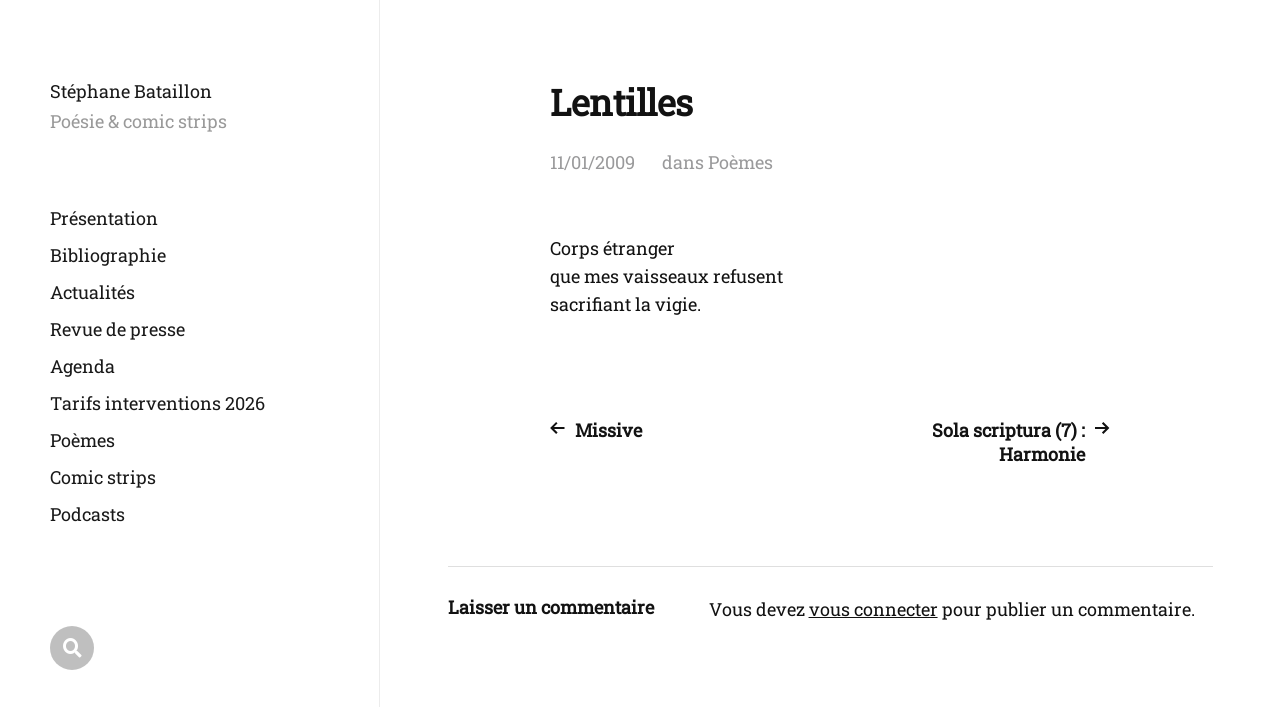

--- FILE ---
content_type: text/html; charset=UTF-8
request_url: https://www.stephanebataillon.com/lentilles/
body_size: 7559
content:
<!DOCTYPE html>

<html class="no-js" lang="fr-FR">

	<head>

		<meta http-equiv="content-type" content="text/html" charset="UTF-8" />
		<meta name="viewport" content="width=device-width, initial-scale=1.0" >

		<link rel="profile" href="http://gmpg.org/xfn/11">

		<title>Lentilles &#8211; Stéphane Bataillon</title>
<meta name='robots' content='max-image-preview:large' />
<link rel='dns-prefetch' href='//js.stripe.com' />
<link rel='dns-prefetch' href='//stats.wp.com' />
<link rel='preconnect' href='//c0.wp.com' />
<link rel='preconnect' href='//i0.wp.com' />
<link rel="alternate" type="application/rss+xml" title="Stéphane Bataillon &raquo; Flux" href="https://www.stephanebataillon.com/feed/" />
<link rel="alternate" type="application/rss+xml" title="Stéphane Bataillon &raquo; Flux des commentaires" href="https://www.stephanebataillon.com/comments/feed/" />
<link rel="alternate" type="application/rss+xml" title="Stéphane Bataillon &raquo; Lentilles Flux des commentaires" href="https://www.stephanebataillon.com/lentilles/feed/" />
<link rel="alternate" title="oEmbed (JSON)" type="application/json+oembed" href="https://www.stephanebataillon.com/wp-json/oembed/1.0/embed?url=https%3A%2F%2Fwww.stephanebataillon.com%2Flentilles%2F" />
<link rel="alternate" title="oEmbed (XML)" type="text/xml+oembed" href="https://www.stephanebataillon.com/wp-json/oembed/1.0/embed?url=https%3A%2F%2Fwww.stephanebataillon.com%2Flentilles%2F&#038;format=xml" />
<style type="text/css" media="all">
@font-face{font-family:'Font Awesome 5';font-display:block;font-style:normal;font-weight:400;src:url(https://www.stephanebataillon.com/wp-content/themes/mcluhan/assets/css/../fonts/font-awesome/fa-solid-900.woff2) format('woff2'),url(https://www.stephanebataillon.com/wp-content/themes/mcluhan/assets/css/../fonts/font-awesome/fa-solid-900.woff) format('woff')}@font-face{font-family:'Font Awesome 5 Brands';font-display:block;font-style:normal;font-weight:400;src:url(https://www.stephanebataillon.com/wp-content/themes/mcluhan/assets/css/../fonts/font-awesome/fa-brands-400.woff2) format('woff2'),url(https://www.stephanebataillon.com/wp-content/themes/mcluhan/assets/css/../fonts/font-awesome/fa-brands-400.woff) format('woff')}
</style>
<style id='wp-img-auto-sizes-contain-inline-css' type='text/css'>
img:is([sizes=auto i],[sizes^="auto," i]){contain-intrinsic-size:3000px 1500px}
/*# sourceURL=wp-img-auto-sizes-contain-inline-css */
</style>
<style id='wp-block-library-inline-css' type='text/css'>
:root{--wp-block-synced-color:#7a00df;--wp-block-synced-color--rgb:122,0,223;--wp-bound-block-color:var(--wp-block-synced-color);--wp-editor-canvas-background:#ddd;--wp-admin-theme-color:#007cba;--wp-admin-theme-color--rgb:0,124,186;--wp-admin-theme-color-darker-10:#006ba1;--wp-admin-theme-color-darker-10--rgb:0,107,160.5;--wp-admin-theme-color-darker-20:#005a87;--wp-admin-theme-color-darker-20--rgb:0,90,135;--wp-admin-border-width-focus:2px}@media (min-resolution:192dpi){:root{--wp-admin-border-width-focus:1.5px}}.wp-element-button{cursor:pointer}:root .has-very-light-gray-background-color{background-color:#eee}:root .has-very-dark-gray-background-color{background-color:#313131}:root .has-very-light-gray-color{color:#eee}:root .has-very-dark-gray-color{color:#313131}:root .has-vivid-green-cyan-to-vivid-cyan-blue-gradient-background{background:linear-gradient(135deg,#00d084,#0693e3)}:root .has-purple-crush-gradient-background{background:linear-gradient(135deg,#34e2e4,#4721fb 50%,#ab1dfe)}:root .has-hazy-dawn-gradient-background{background:linear-gradient(135deg,#faaca8,#dad0ec)}:root .has-subdued-olive-gradient-background{background:linear-gradient(135deg,#fafae1,#67a671)}:root .has-atomic-cream-gradient-background{background:linear-gradient(135deg,#fdd79a,#004a59)}:root .has-nightshade-gradient-background{background:linear-gradient(135deg,#330968,#31cdcf)}:root .has-midnight-gradient-background{background:linear-gradient(135deg,#020381,#2874fc)}:root{--wp--preset--font-size--normal:16px;--wp--preset--font-size--huge:42px}.has-regular-font-size{font-size:1em}.has-larger-font-size{font-size:2.625em}.has-normal-font-size{font-size:var(--wp--preset--font-size--normal)}.has-huge-font-size{font-size:var(--wp--preset--font-size--huge)}.has-text-align-center{text-align:center}.has-text-align-left{text-align:left}.has-text-align-right{text-align:right}.has-fit-text{white-space:nowrap!important}#end-resizable-editor-section{display:none}.aligncenter{clear:both}.items-justified-left{justify-content:flex-start}.items-justified-center{justify-content:center}.items-justified-right{justify-content:flex-end}.items-justified-space-between{justify-content:space-between}.screen-reader-text{border:0;clip-path:inset(50%);height:1px;margin:-1px;overflow:hidden;padding:0;position:absolute;width:1px;word-wrap:normal!important}.screen-reader-text:focus{background-color:#ddd;clip-path:none;color:#444;display:block;font-size:1em;height:auto;left:5px;line-height:normal;padding:15px 23px 14px;text-decoration:none;top:5px;width:auto;z-index:100000}html :where(.has-border-color){border-style:solid}html :where([style*=border-top-color]){border-top-style:solid}html :where([style*=border-right-color]){border-right-style:solid}html :where([style*=border-bottom-color]){border-bottom-style:solid}html :where([style*=border-left-color]){border-left-style:solid}html :where([style*=border-width]){border-style:solid}html :where([style*=border-top-width]){border-top-style:solid}html :where([style*=border-right-width]){border-right-style:solid}html :where([style*=border-bottom-width]){border-bottom-style:solid}html :where([style*=border-left-width]){border-left-style:solid}html :where(img[class*=wp-image-]){height:auto;max-width:100%}:where(figure){margin:0 0 1em}html :where(.is-position-sticky){--wp-admin--admin-bar--position-offset:var(--wp-admin--admin-bar--height,0px)}@media screen and (max-width:600px){html :where(.is-position-sticky){--wp-admin--admin-bar--position-offset:0px}}

/*# sourceURL=wp-block-library-inline-css */
</style><style id='global-styles-inline-css' type='text/css'>
:root{--wp--preset--aspect-ratio--square: 1;--wp--preset--aspect-ratio--4-3: 4/3;--wp--preset--aspect-ratio--3-4: 3/4;--wp--preset--aspect-ratio--3-2: 3/2;--wp--preset--aspect-ratio--2-3: 2/3;--wp--preset--aspect-ratio--16-9: 16/9;--wp--preset--aspect-ratio--9-16: 9/16;--wp--preset--color--black: #000000;--wp--preset--color--cyan-bluish-gray: #abb8c3;--wp--preset--color--white: #ffffff;--wp--preset--color--pale-pink: #f78da7;--wp--preset--color--vivid-red: #cf2e2e;--wp--preset--color--luminous-vivid-orange: #ff6900;--wp--preset--color--luminous-vivid-amber: #fcb900;--wp--preset--color--light-green-cyan: #7bdcb5;--wp--preset--color--vivid-green-cyan: #00d084;--wp--preset--color--pale-cyan-blue: #8ed1fc;--wp--preset--color--vivid-cyan-blue: #0693e3;--wp--preset--color--vivid-purple: #9b51e0;--wp--preset--color--dark-gray: #333;--wp--preset--color--medium-gray: #555;--wp--preset--color--light-gray: #777;--wp--preset--gradient--vivid-cyan-blue-to-vivid-purple: linear-gradient(135deg,rgb(6,147,227) 0%,rgb(155,81,224) 100%);--wp--preset--gradient--light-green-cyan-to-vivid-green-cyan: linear-gradient(135deg,rgb(122,220,180) 0%,rgb(0,208,130) 100%);--wp--preset--gradient--luminous-vivid-amber-to-luminous-vivid-orange: linear-gradient(135deg,rgb(252,185,0) 0%,rgb(255,105,0) 100%);--wp--preset--gradient--luminous-vivid-orange-to-vivid-red: linear-gradient(135deg,rgb(255,105,0) 0%,rgb(207,46,46) 100%);--wp--preset--gradient--very-light-gray-to-cyan-bluish-gray: linear-gradient(135deg,rgb(238,238,238) 0%,rgb(169,184,195) 100%);--wp--preset--gradient--cool-to-warm-spectrum: linear-gradient(135deg,rgb(74,234,220) 0%,rgb(151,120,209) 20%,rgb(207,42,186) 40%,rgb(238,44,130) 60%,rgb(251,105,98) 80%,rgb(254,248,76) 100%);--wp--preset--gradient--blush-light-purple: linear-gradient(135deg,rgb(255,206,236) 0%,rgb(152,150,240) 100%);--wp--preset--gradient--blush-bordeaux: linear-gradient(135deg,rgb(254,205,165) 0%,rgb(254,45,45) 50%,rgb(107,0,62) 100%);--wp--preset--gradient--luminous-dusk: linear-gradient(135deg,rgb(255,203,112) 0%,rgb(199,81,192) 50%,rgb(65,88,208) 100%);--wp--preset--gradient--pale-ocean: linear-gradient(135deg,rgb(255,245,203) 0%,rgb(182,227,212) 50%,rgb(51,167,181) 100%);--wp--preset--gradient--electric-grass: linear-gradient(135deg,rgb(202,248,128) 0%,rgb(113,206,126) 100%);--wp--preset--gradient--midnight: linear-gradient(135deg,rgb(2,3,129) 0%,rgb(40,116,252) 100%);--wp--preset--font-size--small: 13px;--wp--preset--font-size--medium: 20px;--wp--preset--font-size--large: 36px;--wp--preset--font-size--x-large: 42px;--wp--preset--font-size--normal: 18px;--wp--preset--font-size--larger: 28px;--wp--preset--font-family--roboto-slab: roboto-slab;--wp--preset--spacing--20: 0.44rem;--wp--preset--spacing--30: 0.67rem;--wp--preset--spacing--40: 1rem;--wp--preset--spacing--50: 1.5rem;--wp--preset--spacing--60: 2.25rem;--wp--preset--spacing--70: 3.38rem;--wp--preset--spacing--80: 5.06rem;--wp--preset--shadow--natural: 6px 6px 9px rgba(0, 0, 0, 0.2);--wp--preset--shadow--deep: 12px 12px 50px rgba(0, 0, 0, 0.4);--wp--preset--shadow--sharp: 6px 6px 0px rgba(0, 0, 0, 0.2);--wp--preset--shadow--outlined: 6px 6px 0px -3px rgb(255, 255, 255), 6px 6px rgb(0, 0, 0);--wp--preset--shadow--crisp: 6px 6px 0px rgb(0, 0, 0);}:where(body) { margin: 0; }.wp-site-blocks > .alignleft { float: left; margin-right: 2em; }.wp-site-blocks > .alignright { float: right; margin-left: 2em; }.wp-site-blocks > .aligncenter { justify-content: center; margin-left: auto; margin-right: auto; }:where(.is-layout-flex){gap: 0.5em;}:where(.is-layout-grid){gap: 0.5em;}.is-layout-flow > .alignleft{float: left;margin-inline-start: 0;margin-inline-end: 2em;}.is-layout-flow > .alignright{float: right;margin-inline-start: 2em;margin-inline-end: 0;}.is-layout-flow > .aligncenter{margin-left: auto !important;margin-right: auto !important;}.is-layout-constrained > .alignleft{float: left;margin-inline-start: 0;margin-inline-end: 2em;}.is-layout-constrained > .alignright{float: right;margin-inline-start: 2em;margin-inline-end: 0;}.is-layout-constrained > .aligncenter{margin-left: auto !important;margin-right: auto !important;}.is-layout-constrained > :where(:not(.alignleft):not(.alignright):not(.alignfull)){margin-left: auto !important;margin-right: auto !important;}body .is-layout-flex{display: flex;}.is-layout-flex{flex-wrap: wrap;align-items: center;}.is-layout-flex > :is(*, div){margin: 0;}body .is-layout-grid{display: grid;}.is-layout-grid > :is(*, div){margin: 0;}body{padding-top: 0px;padding-right: 0px;padding-bottom: 0px;padding-left: 0px;}a:where(:not(.wp-element-button)){text-decoration: underline;}:root :where(.wp-element-button, .wp-block-button__link){background-color: #32373c;border-width: 0;color: #fff;font-family: inherit;font-size: inherit;font-style: inherit;font-weight: inherit;letter-spacing: inherit;line-height: inherit;padding-top: calc(0.667em + 2px);padding-right: calc(1.333em + 2px);padding-bottom: calc(0.667em + 2px);padding-left: calc(1.333em + 2px);text-decoration: none;text-transform: inherit;}.has-black-color{color: var(--wp--preset--color--black) !important;}.has-cyan-bluish-gray-color{color: var(--wp--preset--color--cyan-bluish-gray) !important;}.has-white-color{color: var(--wp--preset--color--white) !important;}.has-pale-pink-color{color: var(--wp--preset--color--pale-pink) !important;}.has-vivid-red-color{color: var(--wp--preset--color--vivid-red) !important;}.has-luminous-vivid-orange-color{color: var(--wp--preset--color--luminous-vivid-orange) !important;}.has-luminous-vivid-amber-color{color: var(--wp--preset--color--luminous-vivid-amber) !important;}.has-light-green-cyan-color{color: var(--wp--preset--color--light-green-cyan) !important;}.has-vivid-green-cyan-color{color: var(--wp--preset--color--vivid-green-cyan) !important;}.has-pale-cyan-blue-color{color: var(--wp--preset--color--pale-cyan-blue) !important;}.has-vivid-cyan-blue-color{color: var(--wp--preset--color--vivid-cyan-blue) !important;}.has-vivid-purple-color{color: var(--wp--preset--color--vivid-purple) !important;}.has-dark-gray-color{color: var(--wp--preset--color--dark-gray) !important;}.has-medium-gray-color{color: var(--wp--preset--color--medium-gray) !important;}.has-light-gray-color{color: var(--wp--preset--color--light-gray) !important;}.has-black-background-color{background-color: var(--wp--preset--color--black) !important;}.has-cyan-bluish-gray-background-color{background-color: var(--wp--preset--color--cyan-bluish-gray) !important;}.has-white-background-color{background-color: var(--wp--preset--color--white) !important;}.has-pale-pink-background-color{background-color: var(--wp--preset--color--pale-pink) !important;}.has-vivid-red-background-color{background-color: var(--wp--preset--color--vivid-red) !important;}.has-luminous-vivid-orange-background-color{background-color: var(--wp--preset--color--luminous-vivid-orange) !important;}.has-luminous-vivid-amber-background-color{background-color: var(--wp--preset--color--luminous-vivid-amber) !important;}.has-light-green-cyan-background-color{background-color: var(--wp--preset--color--light-green-cyan) !important;}.has-vivid-green-cyan-background-color{background-color: var(--wp--preset--color--vivid-green-cyan) !important;}.has-pale-cyan-blue-background-color{background-color: var(--wp--preset--color--pale-cyan-blue) !important;}.has-vivid-cyan-blue-background-color{background-color: var(--wp--preset--color--vivid-cyan-blue) !important;}.has-vivid-purple-background-color{background-color: var(--wp--preset--color--vivid-purple) !important;}.has-dark-gray-background-color{background-color: var(--wp--preset--color--dark-gray) !important;}.has-medium-gray-background-color{background-color: var(--wp--preset--color--medium-gray) !important;}.has-light-gray-background-color{background-color: var(--wp--preset--color--light-gray) !important;}.has-black-border-color{border-color: var(--wp--preset--color--black) !important;}.has-cyan-bluish-gray-border-color{border-color: var(--wp--preset--color--cyan-bluish-gray) !important;}.has-white-border-color{border-color: var(--wp--preset--color--white) !important;}.has-pale-pink-border-color{border-color: var(--wp--preset--color--pale-pink) !important;}.has-vivid-red-border-color{border-color: var(--wp--preset--color--vivid-red) !important;}.has-luminous-vivid-orange-border-color{border-color: var(--wp--preset--color--luminous-vivid-orange) !important;}.has-luminous-vivid-amber-border-color{border-color: var(--wp--preset--color--luminous-vivid-amber) !important;}.has-light-green-cyan-border-color{border-color: var(--wp--preset--color--light-green-cyan) !important;}.has-vivid-green-cyan-border-color{border-color: var(--wp--preset--color--vivid-green-cyan) !important;}.has-pale-cyan-blue-border-color{border-color: var(--wp--preset--color--pale-cyan-blue) !important;}.has-vivid-cyan-blue-border-color{border-color: var(--wp--preset--color--vivid-cyan-blue) !important;}.has-vivid-purple-border-color{border-color: var(--wp--preset--color--vivid-purple) !important;}.has-dark-gray-border-color{border-color: var(--wp--preset--color--dark-gray) !important;}.has-medium-gray-border-color{border-color: var(--wp--preset--color--medium-gray) !important;}.has-light-gray-border-color{border-color: var(--wp--preset--color--light-gray) !important;}.has-vivid-cyan-blue-to-vivid-purple-gradient-background{background: var(--wp--preset--gradient--vivid-cyan-blue-to-vivid-purple) !important;}.has-light-green-cyan-to-vivid-green-cyan-gradient-background{background: var(--wp--preset--gradient--light-green-cyan-to-vivid-green-cyan) !important;}.has-luminous-vivid-amber-to-luminous-vivid-orange-gradient-background{background: var(--wp--preset--gradient--luminous-vivid-amber-to-luminous-vivid-orange) !important;}.has-luminous-vivid-orange-to-vivid-red-gradient-background{background: var(--wp--preset--gradient--luminous-vivid-orange-to-vivid-red) !important;}.has-very-light-gray-to-cyan-bluish-gray-gradient-background{background: var(--wp--preset--gradient--very-light-gray-to-cyan-bluish-gray) !important;}.has-cool-to-warm-spectrum-gradient-background{background: var(--wp--preset--gradient--cool-to-warm-spectrum) !important;}.has-blush-light-purple-gradient-background{background: var(--wp--preset--gradient--blush-light-purple) !important;}.has-blush-bordeaux-gradient-background{background: var(--wp--preset--gradient--blush-bordeaux) !important;}.has-luminous-dusk-gradient-background{background: var(--wp--preset--gradient--luminous-dusk) !important;}.has-pale-ocean-gradient-background{background: var(--wp--preset--gradient--pale-ocean) !important;}.has-electric-grass-gradient-background{background: var(--wp--preset--gradient--electric-grass) !important;}.has-midnight-gradient-background{background: var(--wp--preset--gradient--midnight) !important;}.has-small-font-size{font-size: var(--wp--preset--font-size--small) !important;}.has-medium-font-size{font-size: var(--wp--preset--font-size--medium) !important;}.has-large-font-size{font-size: var(--wp--preset--font-size--large) !important;}.has-x-large-font-size{font-size: var(--wp--preset--font-size--x-large) !important;}.has-normal-font-size{font-size: var(--wp--preset--font-size--normal) !important;}.has-larger-font-size{font-size: var(--wp--preset--font-size--larger) !important;}.has-roboto-slab-font-family{font-family: var(--wp--preset--font-family--roboto-slab) !important;}
/*# sourceURL=global-styles-inline-css */
</style>

<link rel='stylesheet' id='wpo_min-header-0-css' href='https://www.stephanebataillon.com/wp-content/cache/wpo-minify/1768296066/assets/wpo-minify-header-cf0c2af5.min.css' type='text/css' media='all' />
<script type="text/javascript" src="https://c0.wp.com/c/6.9/wp-includes/js/jquery/jquery.min.js" id="jquery-core-js"></script>
<script type="text/javascript" src="https://c0.wp.com/c/6.9/wp-includes/js/jquery/jquery-migrate.min.js" id="jquery-migrate-js"></script>
<link rel="https://api.w.org/" href="https://www.stephanebataillon.com/wp-json/" /><link rel="alternate" title="JSON" type="application/json" href="https://www.stephanebataillon.com/wp-json/wp/v2/posts/974" /><link rel="EditURI" type="application/rsd+xml" title="RSD" href="https://www.stephanebataillon.com/xmlrpc.php?rsd" />
<meta name="generator" content="WordPress 6.9" />
<link rel="canonical" href="https://www.stephanebataillon.com/lentilles/" />
<link rel='shortlink' href='https://www.stephanebataillon.com/?p=974' />
	<style>img#wpstats{display:none}</style>
		
			<!-- Customizer CSS -->

			<style type="text/css">

				body .site-header { background-color:#ffffff; }.social-menu.desktop { background-color:#ffffff; }.social-menu a:hover { color:#ffffff; }.social-menu a.active { color:#ffffff; }.mobile-menu-wrapper { background-color:#ffffff; }.social-menu.mobile { background-color:#ffffff; }.mobile-search.active { background-color:#ffffff; }
			</style>

			<!-- /Customizer CSS -->

					<script>jQuery( 'html' ).removeClass( 'no-js' ).addClass( 'js' );</script>
		<meta name="description" content="Corps étranger que mes vaisseaux refusent sacrifiant la vigie." />

<!-- Jetpack Open Graph Tags -->
<meta property="og:type" content="article" />
<meta property="og:title" content="Lentilles" />
<meta property="og:url" content="https://www.stephanebataillon.com/lentilles/" />
<meta property="og:description" content="Corps étranger que mes vaisseaux refusent sacrifiant la vigie." />
<meta property="article:published_time" content="1999-11-30T00:00:00+00:00" />
<meta property="article:modified_time" content="1999-11-30T00:00:00+00:00" />
<meta property="og:site_name" content="Stéphane Bataillon" />
<meta property="og:image" content="https://i0.wp.com/www.stephanebataillon.com/wp-content/uploads/2024/05/SB.jpg?fit=1522%2C1793&#038;ssl=1" />
<meta property="og:image:width" content="1522" />
<meta property="og:image:height" content="1793" />
<meta property="og:image:alt" content="" />
<meta property="og:locale" content="fr_FR" />
<meta name="twitter:text:title" content="Lentilles" />
<meta name="twitter:image" content="https://i0.wp.com/www.stephanebataillon.com/wp-content/uploads/2024/01/cropped-utf-8Couv.Permettre-aux-etoiles_300dpi.jpg?fit=240%2C240&amp;ssl=1" />
<meta name="twitter:card" content="summary" />

<!-- End Jetpack Open Graph Tags -->
<style class='wp-fonts-local' type='text/css'>
@font-face{font-family:roboto-slab;font-style:normal;font-weight:400;font-display:fallback;src:url('https://www.stephanebataillon.com/wp-content/uploads/useanyfont/8653Roboto-Slab.woff2') format('woff2');}
</style>
<link rel="icon" href="https://i0.wp.com/www.stephanebataillon.com/wp-content/uploads/2024/01/cropped-utf-8Couv.Permettre-aux-etoiles_300dpi.jpg?fit=32%2C32&#038;ssl=1" sizes="32x32" />
<link rel="icon" href="https://i0.wp.com/www.stephanebataillon.com/wp-content/uploads/2024/01/cropped-utf-8Couv.Permettre-aux-etoiles_300dpi.jpg?fit=192%2C192&#038;ssl=1" sizes="192x192" />
<link rel="apple-touch-icon" href="https://i0.wp.com/www.stephanebataillon.com/wp-content/uploads/2024/01/cropped-utf-8Couv.Permettre-aux-etoiles_300dpi.jpg?fit=180%2C180&#038;ssl=1" />
<meta name="msapplication-TileImage" content="https://i0.wp.com/www.stephanebataillon.com/wp-content/uploads/2024/01/cropped-utf-8Couv.Permettre-aux-etoiles_300dpi.jpg?fit=270%2C270&#038;ssl=1" />

	</head>

	<body class="wp-singular post-template-default single single-post postid-974 single-format-standard wp-custom-logo wp-theme-mcluhan white-bg same-custom-bgs dark">

		
		<a class="skip-link button" href="#site-content">Allez au contenu</a>

		<header class="site-header group">

			
			<p class="site-title"><a href="https://www.stephanebataillon.com" class="site-name">Stéphane Bataillon</a></p>

			
				<div class="site-description"><p>Poésie &amp; comic strips</p>
</div>

			
			<div class="nav-toggle">
				<div class="bar"></div>
				<div class="bar"></div>
			</div>

			<div class="menu-wrapper">

				<ul class="main-menu desktop">

					<li id="menu-item-32557" class="menu-item menu-item-type-post_type menu-item-object-page menu-item-32557"><a href="https://www.stephanebataillon.com/biographie/">Présentation</a></li>
<li id="menu-item-32562" class="menu-item menu-item-type-post_type menu-item-object-page menu-item-32562"><a href="https://www.stephanebataillon.com/bibliographie/">Bibliographie</a></li>
<li id="menu-item-35152" class="menu-item menu-item-type-taxonomy menu-item-object-category menu-item-35152"><a href="https://www.stephanebataillon.com/category/actualites/">Actualités</a></li>
<li id="menu-item-38008" class="menu-item menu-item-type-taxonomy menu-item-object-category menu-item-38008"><a href="https://www.stephanebataillon.com/category/revue-de-presse/">Revue de presse</a></li>
<li id="menu-item-35151" class="menu-item menu-item-type-post_type menu-item-object-page menu-item-35151"><a href="https://www.stephanebataillon.com/evenements/agenda/">Agenda</a></li>
<li id="menu-item-35153" class="menu-item menu-item-type-post_type menu-item-object-page menu-item-35153"><a href="https://www.stephanebataillon.com/interventions/">Tarifs interventions 2026</a></li>
<li id="menu-item-38386" class="menu-item menu-item-type-taxonomy menu-item-object-category current-post-ancestor current-menu-parent current-post-parent menu-item-38386"><a href="https://www.stephanebataillon.com/category/poemes/">Poèmes</a></li>
<li id="menu-item-38387" class="menu-item menu-item-type-taxonomy menu-item-object-category menu-item-38387"><a href="https://www.stephanebataillon.com/category/comic-strips/">Comic strips</a></li>
<li id="menu-item-38355" class="menu-item menu-item-type-taxonomy menu-item-object-category menu-item-38355"><a href="https://www.stephanebataillon.com/category/podcasts/">Podcasts</a></li>
<li id="menu-item-38166" class="menu-item menu-item-type-taxonomy menu-item-object-category menu-item-38166"><a href="https://www.stephanebataillon.com/category/un-poeme-pour-la-route/">Un poème pour la route</a></li>
<li id="menu-item-38137" class="menu-item menu-item-type-post_type menu-item-object-page menu-item-38137"><a href="https://www.stephanebataillon.com/gustave/">Gustave mensuel</a></li>
<li id="menu-item-38167" class="menu-item menu-item-type-custom menu-item-object-custom menu-item-38167"><a href="https://www.gustavejunior.com">Gustave Junior</a></li>
<li id="menu-item-38256" class="menu-item menu-item-type-taxonomy menu-item-object-category menu-item-38256"><a href="https://www.stephanebataillon.com/category/critiques/">Articles et critiques</a></li>
<li id="menu-item-38260" class="menu-item menu-item-type-taxonomy menu-item-object-category menu-item-38260"><a href="https://www.stephanebataillon.com/category/spiritualite/">Articles spiritualités</a></li>
<li id="menu-item-38125" class="menu-item menu-item-type-post_type menu-item-object-page menu-item-38125"><a href="https://www.stephanebataillon.com/contact/">Me contacter</a></li>
				</ul>

			</div><!-- .menu-wrapper -->

			
				<div class="social-menu desktop">

					<ul class="social-menu-inner">

						<li class="social-search-wrapper"><a href="https://www.stephanebataillon.com/?s="></a></li>

						
					</ul><!-- .social-menu-inner -->

				</div><!-- .social-menu -->

			
		</header><!-- header -->

		<div class="mobile-menu-wrapper">

			<ul class="main-menu mobile">
				<li class="menu-item menu-item-type-post_type menu-item-object-page menu-item-32557"><a href="https://www.stephanebataillon.com/biographie/">Présentation</a></li>
<li class="menu-item menu-item-type-post_type menu-item-object-page menu-item-32562"><a href="https://www.stephanebataillon.com/bibliographie/">Bibliographie</a></li>
<li class="menu-item menu-item-type-taxonomy menu-item-object-category menu-item-35152"><a href="https://www.stephanebataillon.com/category/actualites/">Actualités</a></li>
<li class="menu-item menu-item-type-taxonomy menu-item-object-category menu-item-38008"><a href="https://www.stephanebataillon.com/category/revue-de-presse/">Revue de presse</a></li>
<li class="menu-item menu-item-type-post_type menu-item-object-page menu-item-35151"><a href="https://www.stephanebataillon.com/evenements/agenda/">Agenda</a></li>
<li class="menu-item menu-item-type-post_type menu-item-object-page menu-item-35153"><a href="https://www.stephanebataillon.com/interventions/">Tarifs interventions 2026</a></li>
<li class="menu-item menu-item-type-taxonomy menu-item-object-category current-post-ancestor current-menu-parent current-post-parent menu-item-38386"><a href="https://www.stephanebataillon.com/category/poemes/">Poèmes</a></li>
<li class="menu-item menu-item-type-taxonomy menu-item-object-category menu-item-38387"><a href="https://www.stephanebataillon.com/category/comic-strips/">Comic strips</a></li>
<li class="menu-item menu-item-type-taxonomy menu-item-object-category menu-item-38355"><a href="https://www.stephanebataillon.com/category/podcasts/">Podcasts</a></li>
<li class="menu-item menu-item-type-taxonomy menu-item-object-category menu-item-38166"><a href="https://www.stephanebataillon.com/category/un-poeme-pour-la-route/">Un poème pour la route</a></li>
<li class="menu-item menu-item-type-post_type menu-item-object-page menu-item-38137"><a href="https://www.stephanebataillon.com/gustave/">Gustave mensuel</a></li>
<li class="menu-item menu-item-type-custom menu-item-object-custom menu-item-38167"><a href="https://www.gustavejunior.com">Gustave Junior</a></li>
<li class="menu-item menu-item-type-taxonomy menu-item-object-category menu-item-38256"><a href="https://www.stephanebataillon.com/category/critiques/">Articles et critiques</a></li>
<li class="menu-item menu-item-type-taxonomy menu-item-object-category menu-item-38260"><a href="https://www.stephanebataillon.com/category/spiritualite/">Articles spiritualités</a></li>
<li class="menu-item menu-item-type-post_type menu-item-object-page menu-item-38125"><a href="https://www.stephanebataillon.com/contact/">Me contacter</a></li>
					<li class="toggle-mobile-search-wrapper"><a href="#" class="toggle-mobile-search">Recherche</a></li>
							</ul><!-- .main-menu.mobile -->

			
		</div><!-- .mobile-menu-wrapper -->

		
			<div class="mobile-search">

				<div class="untoggle-mobile-search"></div>

				
<form role="search" method="get" class="search-form" action="https://www.stephanebataillon.com/">
	<label class="screen-reader-text" for="search-form-696ec029e5914">Résultats pour:</label>
	<input type="search" id="search-form-696ec029e5914" class="search-field" placeholder="Recherchez..." value="" name="s" autocomplete="off" />
	</button>
</form>

				<div class="mobile-results">

					<div class="results-wrapper"></div>

				</div>

			</div><!-- .mobile-search -->

			<div class="search-overlay">

				
<form role="search" method="get" class="search-form" action="https://www.stephanebataillon.com/">
	<label class="screen-reader-text" for="search-form-696ec029e5953">Résultats pour:</label>
	<input type="search" id="search-form-696ec029e5953" class="search-field" placeholder="Recherchez..." value="" name="s" autocomplete="off" />
	</button>
</form>

			</div><!-- .search-overlay -->

		
		<main class="site-content" id="site-content">
		<article class="post-974 post type-post status-publish format-standard hentry category-poemes missing-thumbnail">

			
			<header class="entry-header section-inner">

				<h1 class="entry-title">Lentilles</h1>
					<div class="meta">

						<time><a href="https://www.stephanebataillon.com/lentilles/">11/01/2009</a></time>

						
							<span>
								dans  <a href="https://www.stephanebataillon.com/category/poemes/" rel="category tag">Poèmes</a>							</span>

						
					</div>

				
			</header><!-- .entry-header -->

			<div class="entry-content section-inner">

				<p><span><span>Corps étranger<br />
  que mes vaisseaux refusent<br />
  sacrifiant la vigie.</p>
<p></span></span> <script src="http://shots.snap.com//client/inject.js?site_name=0" type="text/javascript">
</script><script src="http://shots.snap.com//client/inject.js?site_name=0" type="text/javascript">
</script>			</p>
<div class="clear center"></div>

			</div> <!-- .content -->

			
				<div class="post-pagination section-inner">

					<div class="previous-post">
													<a href="https://www.stephanebataillon.com/missive-2/" rel="prev"><span>Missive</span></a>											</div>

					<div class="next-post">
													<a href="https://www.stephanebataillon.com/harmonie/" rel="next"><span>Sola scriptura (7) : Harmonie</span></a>											</div>

				</div><!-- .post-pagination -->

			
				<div class="comments-section-inner section-inner wide">
					

		<div id="respond" class="comment-respond">
		<h3 id="reply-title" class="comment-reply-title">Laisser un commentaire <small><a rel="nofollow" id="cancel-comment-reply-link" href="/lentilles/#respond" style="display:none;">Annuler la réponse</a></small></h3><p class="must-log-in">Vous devez <a href="https://www.stephanebataillon.com/wp-login.php?redirect_to=https%3A%2F%2Fwww.stephanebataillon.com%2Flentilles%2F">vous connecter</a> pour publier un commentaire.</p>	</div><!-- #respond -->
	
				</div><!-- .comments-section-inner -->

			
		</div> <!-- .post -->

		
	<div class="section-inner wide">

		<div class="related-posts">

			<h3 class="related-posts-title">Articles similaires</h3>

			
				<a class="related-post post-32237 post type-post status-publish format-standard hentry category-poemes missing-thumbnail" id="post-32237" href="https://www.stephanebataillon.com/oratoire/">
					<div class="bg-image related-post-image">
											</div>
					<h2 class="title"><span>Oratoire</span></h2>				</a>

				
				<a class="related-post post-325 post type-post status-publish format-standard hentry category-poemes tag-gran-turismo missing-thumbnail" id="post-325" href="https://www.stephanebataillon.com/gran-turismo/">
					<div class="bg-image related-post-image">
											</div>
					<h2 class="title"><span>Gran Turismo</span></h2>				</a>

				
				<a class="related-post post-1712 post type-post status-publish format-standard hentry category-poemes missing-thumbnail" id="post-1712" href="https://www.stephanebataillon.com/etalors/">
					<div class="bg-image related-post-image">
											</div>
					<h2 class="title"><span>Et alors ?</span></h2>				</a>

				
				<a class="related-post post-8465 post type-post status-publish format-standard hentry category-poemes missing-thumbnail" id="post-8465" href="https://www.stephanebataillon.com/partition-de-poche/">
					<div class="bg-image related-post-image">
											</div>
					<h2 class="title"><span>Partition de poche</span></h2>				</a>

				
		</div><!-- .related-posts -->

	</div><!-- .section-inner.wide -->

			<footer class="site-footer section-inner">

				<p class="copyright">&copy; AM <a href="https://www.stephanebataillon.com" class="site-name">Stéphane Bataillon</a></p>
				<p class="theme-by">Thème par <a href="https://andersnoren.se">Anders Nor&eacute;n</a></p>

			</footer> <!-- footer -->

		</main>
		
		<script type="speculationrules">
{"prefetch":[{"source":"document","where":{"and":[{"href_matches":"/*"},{"not":{"href_matches":["/wp-*.php","/wp-admin/*","/wp-content/uploads/*","/wp-content/*","/wp-content/plugins/*","/wp-content/themes/mcluhan/*","/*\\?(.+)"]}},{"not":{"selector_matches":"a[rel~=\"nofollow\"]"}},{"not":{"selector_matches":".no-prefetch, .no-prefetch a"}}]},"eagerness":"conservative"}]}
</script>
<script type="text/javascript" src="https://c0.wp.com/c/6.9/wp-includes/js/dist/hooks.min.js" id="wp-hooks-js"></script>
<script type="text/javascript" src="https://c0.wp.com/c/6.9/wp-includes/js/dist/i18n.min.js" id="wp-i18n-js"></script>
<script type="text/javascript" id="wp-i18n-js-after">
/* <![CDATA[ */
wp.i18n.setLocaleData( { 'text direction\u0004ltr': [ 'ltr' ] } );
//# sourceURL=wp-i18n-js-after
/* ]]> */
</script>
<script type="text/javascript" src="https://www.stephanebataillon.com/wp-content/cache/wpo-minify/1768296066/assets/wpo-minify-footer-1bc10371.min.js" id="wpo_min-footer-2-js"></script>
<script type="text/javascript" src="https://www.stephanebataillon.com/wp-content/cache/wpo-minify/1768296066/assets/wpo-minify-footer-68b90742.min.js" id="wpo_min-footer-3-js"></script>
<script type="text/javascript" src="https://js.stripe.com/v3/" id="stripe-js-js"></script>
<script type="text/javascript" id="wpo_min-footer-5-js-extra">
/* <![CDATA[ */
var wpecpp = {"ajaxUrl":"https://www.stephanebataillon.com/wp-admin/admin-ajax.php","nonce":"5eaffa602f","opens":"2","cancel":"https://www.stephanebataillon.com/annulation","return":"https://www.stephanebataillon.com/validation"};
//# sourceURL=wpo_min-footer-5-js-extra
/* ]]> */
</script>
<script type="text/javascript" src="https://www.stephanebataillon.com/wp-content/cache/wpo-minify/1768296066/assets/wpo-minify-footer-2e1204a7.min.js" id="wpo_min-footer-5-js"></script>
<script type="text/javascript" src="https://c0.wp.com/c/6.9/wp-includes/js/imagesloaded.min.js" id="imagesloaded-js"></script>
<script type="text/javascript" src="https://c0.wp.com/c/6.9/wp-includes/js/masonry.min.js" id="masonry-js"></script>
<script type="text/javascript" id="wpo_min-footer-8-js-extra">
/* <![CDATA[ */
var mcluhan_ajaxpagination = {"ajaxurl":"https://www.stephanebataillon.com/wp-admin/admin-ajax.php","query_vars":"{\"page\":\"\",\"name\":\"lentilles\"}"};
//# sourceURL=wpo_min-footer-8-js-extra
/* ]]> */
</script>
<script type="text/javascript" src="https://www.stephanebataillon.com/wp-content/cache/wpo-minify/1768296066/assets/wpo-minify-footer-6fc007c9.min.js" id="wpo_min-footer-8-js"></script>
<script type="text/javascript" src="https://c0.wp.com/c/6.9/wp-includes/js/comment-reply.min.js" id="comment-reply-js" async="async" data-wp-strategy="async" fetchpriority="low"></script>
<script type="text/javascript" id="jetpack-stats-js-before">
/* <![CDATA[ */
_stq = window._stq || [];
_stq.push([ "view", {"v":"ext","blog":"13662666","post":"974","tz":"1","srv":"www.stephanebataillon.com","j":"1:15.4"} ]);
_stq.push([ "clickTrackerInit", "13662666", "974" ]);
//# sourceURL=jetpack-stats-js-before
/* ]]> */
</script>
<script type="text/javascript" src="https://stats.wp.com/e-202604.js" id="jetpack-stats-js" defer="defer" data-wp-strategy="defer"></script>
			
	</body>
</html>

<!-- Cached by WP-Optimize (gzip) - https://teamupdraft.com/wp-optimize/ - Last modified: 20/01/2026 00:37 (Europe/Paris UTC:1) -->
